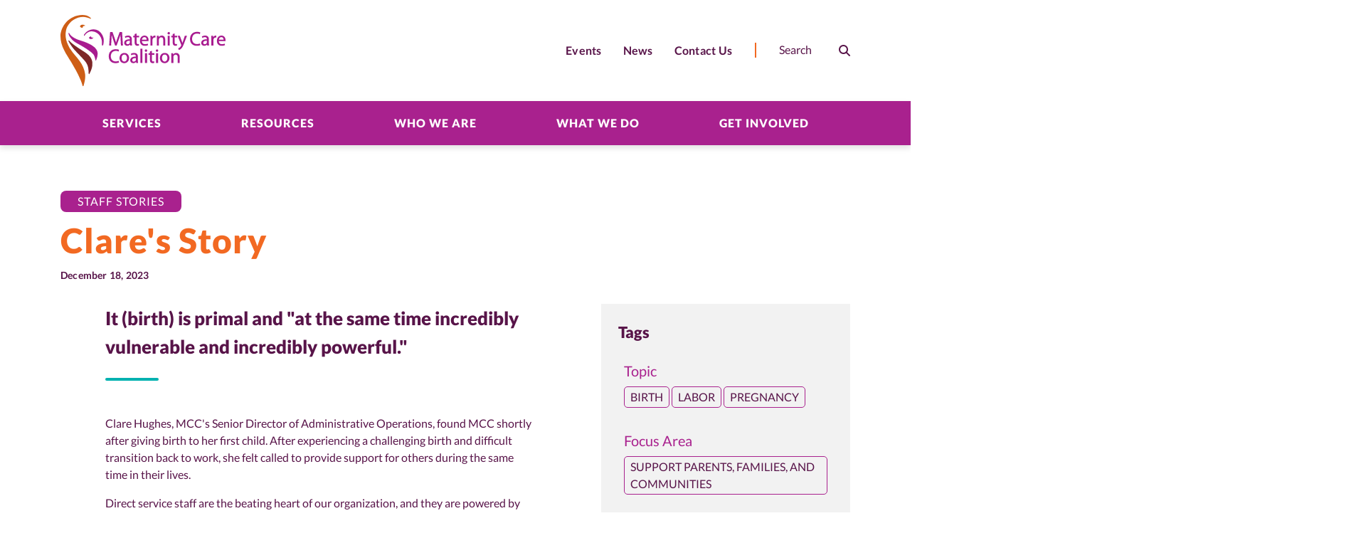

--- FILE ---
content_type: text/html; charset=UTF-8
request_url: https://maternitycarecoalition.org/news/clares-story
body_size: 8062
content:
<!DOCTYPE html>
<html lang="en" dir="ltr" prefix="og: https://ogp.me/ns#">
  <head>
    <meta charset="utf-8" />
<script async src="https://www.googletagmanager.com/gtag/js?id=G-G1JD84HNMT"></script>
<script>window.dataLayer = window.dataLayer || [];function gtag(){dataLayer.push(arguments)};gtag("js", new Date());gtag("set", "developer_id.dMDhkMT", true);gtag("config", "G-G1JD84HNMT", {"groups":"default","page_placeholder":"PLACEHOLDER_page_location","allow_ad_personalization_signals":false});</script>
<meta name="description" content="Clare Hughes, MCC&#039;s Senior Director of Administrative Operations, found MCC shortly after giving birth to her first child." />
<link rel="canonical" href="https://maternitycarecoalition.org/news/clares-story" />
<meta property="og:site_name" content="Maternity Care Coalition" />
<meta property="og:type" content="article" />
<meta property="og:url" content="https://maternitycarecoalition.org/news/clares-story" />
<meta property="og:title" content="Clare&#039;s Story | Maternity Care Coalition" />
<meta property="og:description" content="Clare Hughes, MCC&#039;s Senior Director of Administrative Operations, found MCC shortly after giving birth to her first child." />
<meta property="og:updated_time" content="2023-12-18T13:23:58-0500" />
<meta property="article:published_time" content="2023-12-18T12:30:16-0500" />
<meta property="article:modified_time" content="2023-12-18T13:23:58-0500" />
<meta name="twitter:card" content="summary" />
<meta name="twitter:description" content="Clare Hughes, MCC&#039;s Senior Director of Administrative Operations, found MCC shortly after giving birth to her first child." />
<meta name="twitter:title" content="Clare&#039;s Story" />
<meta name="Generator" content="Drupal 10 (https://www.drupal.org)" />
<meta name="MobileOptimized" content="width" />
<meta name="HandheldFriendly" content="true" />
<meta name="viewport" content="width=device-width, initial-scale=1.0" />
<link rel="preconnect" href="https://fonts.gstatic.com" crossorigin="anonymous" />
<link rel="icon" href="/themes/custom/mcc_ci/favicon.png" type="image/png" />

    <title>Clare&#039;s Story | Maternity Care Coalition</title>
    <link rel="stylesheet" media="all" href="/sites/default/files/css/css_wY-kyay6pVz7X04ZLlyLC-M5I-S2p8mlIaJ0G52UsP8.css?delta=0&amp;language=en&amp;theme=mcc_ci&amp;include=eJyFj0EOAiEMRS-EcCRSSjWNlBrKiHN7wYzR3SRN837zFv0J8B67znmE9OPIqNVdtXYYZCoU_tgPSiuaTw1qtnOv0W0r0M5F08LZCWJEDgKdGkO5rGfse7W-F3INMr8ONsVpRaHMMEsYo7PdOskK5J5Mw8Jne9G8FXoDm31gMg" />
<link rel="stylesheet" media="all" href="https://cdnjs.cloudflare.com/ajax/libs/font-awesome/6.4.0/css/fontawesome.css" />
<link rel="stylesheet" media="all" href="https://cdnjs.cloudflare.com/ajax/libs/font-awesome/6.4.0/css/brands.css" />
<link rel="stylesheet" media="all" href="https://cdnjs.cloudflare.com/ajax/libs/font-awesome/6.4.0/css/regular.css" />
<link rel="stylesheet" media="all" href="https://cdnjs.cloudflare.com/ajax/libs/font-awesome/6.4.0/css/solid.css" />
<link rel="stylesheet" media="all" href="/sites/default/files/css/css_emiPgRndan7vY6aXUPunZt9ochFtCRirw8jDC9Gxvsg.css?delta=5&amp;language=en&amp;theme=mcc_ci&amp;include=eJyFj0EOAiEMRS-EcCRSSjWNlBrKiHN7wYzR3SRN837zFv0J8B67znmE9OPIqNVdtXYYZCoU_tgPSiuaTw1qtnOv0W0r0M5F08LZCWJEDgKdGkO5rGfse7W-F3INMr8ONsVpRaHMMEsYo7PdOskK5J5Mw8Jne9G8FXoDm31gMg" />
<link rel="stylesheet" media="all" href="https://fonts.googleapis.com/icon?family=Material+Icons" />
<link rel="stylesheet" media="all" href="/sites/default/files/css/css_CZp8x91pNLboyLX1PREFn7WwfTgzXkNZb7nIVq84_6c.css?delta=7&amp;language=en&amp;theme=mcc_ci&amp;include=eJyFj0EOAiEMRS-EcCRSSjWNlBrKiHN7wYzR3SRN837zFv0J8B67znmE9OPIqNVdtXYYZCoU_tgPSiuaTw1qtnOv0W0r0M5F08LZCWJEDgKdGkO5rGfse7W-F3INMr8ONsVpRaHMMEsYo7PdOskK5J5Mw8Jne9G8FXoDm31gMg" />

    
  </head>
  <body class="path-news path-news-clares-story path-node page-node-type-news-post page-node-id-142">
        <div role="navigation" aria-labelledby="skip-to-main">
      <a id="skip-to-main" href="#main-content" class="visually-hidden focusable skip-link">
        Skip to main content
      </a>
    </div>
    
      <div class="dialog-off-canvas-main-canvas" data-off-canvas-main-canvas>
    <div class="page">

        <div id="offcanvas-top">
  <div class="offcanvas__container">
    

<div data-drupal-selector="search-block-form" id="block-searchform-md" role="search" class="block block-- block--searchform-md search-block-form">


    

      <form action="/search/node" method="get" id="search-block-form" accept-charset="UTF-8" class="form-inline">
  <div class="js-form-item form-item js-form-type-search form-item-keys js-form-item-keys form-no-label form-group">
      <label for="edit-keys" class="visually-hidden">Search</label>
          
<input title="Enter the terms you wish to search for." placeholder="Search" data-drupal-selector="edit-keys" type="search" id="edit-keys" name="keys" value="" size="20" maxlength="128" class="form-search form-control" />

        </div>
<div data-drupal-selector="edit-actions" class="form-actions js-form-wrapper form-wrapper" id="edit-actions">
<button data-twig-suggestion="search_submit" class="search__submit button js-form-submit form-submit" data-drupal-selector="edit-submit" type="submit" id="edit-submit" value="Search">
  <span class="fas fa-search" aria-hidden="true"></span>
  <span class="sr-only">Search</span>
</button>
</div>

</form>

  
</div>


<div data-drupal-selector="search-block-form-2" id="block-searchform-sm" role="search" class="block block-- block--searchform-sm search-block-form">


    

      <form action="/search/node" method="get" id="search-block-form--2" accept-charset="UTF-8" class="form-inline">
  <div class="js-form-item form-item js-form-type-search form-item-keys js-form-item-keys form-no-label form-group">
      <label for="edit-keys--2" class="visually-hidden">Search</label>
          
<input title="Enter the terms you wish to search for." placeholder="Search" data-drupal-selector="edit-keys" type="search" id="edit-keys--2" name="keys" value="" size="20" maxlength="128" class="form-search form-control" />

        </div>
<div data-drupal-selector="edit-actions" class="form-actions js-form-wrapper form-wrapper" id="edit-actions--2">
<button data-twig-suggestion="search_submit" class="search__submit button js-form-submit form-submit" data-drupal-selector="edit-submit" type="submit" id="edit-submit--2" value="Search">
  <span class="fas fa-search" aria-hidden="true"></span>
  <span class="sr-only">Search</span>
</button>
</div>

</form>

  
</div>

  </div>
</div>

  
        <div id="offcanvas-side">
  <div class="offcanvas__container">
    

<div id="block-mainnavigation-md" class="block block-- block--mainnavigation-md">


    

      
  


  <ul class="nav navbar-nav mx-auto justify-content-between">
                                          <li class="nav-item dropdown">
                      <a href="/services" class="nav-link dropdown-toggle" data-toggle="dropdown" data-drupal-link-system-path="node/19">Services</a>
            <div class="dropdown-menu">
              <a href="/services/home-visiting" class="dropdown-item" data-drupal-link-system-path="node/20">Home Visiting</a>
                  <a href="/services/child-care" class="dropdown-item" data-drupal-link-system-path="node/21">Child Care</a>
                  <a href="/services/community-parenting-education" class="dropdown-item" data-drupal-link-system-path="node/22">Community and Parenting Education</a>
                  <a href="/services/community-doula-and-lactation" class="dropdown-item" data-drupal-link-system-path="node/23">Community Doula and Lactation</a>
                  <a href="/services/behavioral-health" class="dropdown-item" data-drupal-link-system-path="node/24">Behavioral Health</a>
                  <a href="/services/community-reproductive-health" class="dropdown-item" data-drupal-link-system-path="node/179">Community Reproductive Health</a>
      </div>
                  </li>
                                      <li class="nav-item">
                      <a href="/resources" class="nav-link" data-drupal-link-system-path="node/25">Resources</a>
                              </li>
                                      <li class="nav-item dropdown">
                      <a href="/who-we-are" class="nav-link dropdown-toggle" data-toggle="dropdown" data-drupal-link-system-path="node/5">Who We Are</a>
            <div class="dropdown-menu">
              <a href="/who-we-are/our-mission" class="dropdown-item" data-drupal-link-system-path="node/26">Our Mission</a>
                  <a href="/who-we-are/where-we-are" class="dropdown-item" data-drupal-link-system-path="node/27">Where We Are</a>
                  <a href="/who-we-are/meet-team" class="dropdown-item" data-drupal-link-system-path="node/28">Meet The Team</a>
                  <a href="/who-we-are/partners-and-sponsors" class="dropdown-item" data-drupal-link-system-path="node/29">Partners and Sponsors</a>
      </div>
                  </li>
                                      <li class="nav-item dropdown">
                      <a href="/what-we-do" class="nav-link dropdown-toggle" data-toggle="dropdown" data-drupal-link-system-path="node/30">What We Do</a>
            <div class="dropdown-menu">
              <a href="/what-we-do/support-parents-families-and-communities" class="dropdown-item" data-drupal-link-system-path="node/31">Support Parents, Families, and Communities</a>
                  <a href="/what-we-do/participate-research-find-solutions" class="dropdown-item" data-drupal-link-system-path="node/32">Participate in Research to Find Solutions</a>
                  <a href="/what-we-do/advocate-better-policies-and-programs" class="dropdown-item" data-drupal-link-system-path="node/33">Advocate for Better Policies and Programs</a>
      </div>
                  </li>
                                      <li class="nav-item dropdown">
                      <a href="/get-involved" class="nav-link dropdown-toggle" data-toggle="dropdown" data-drupal-link-system-path="node/34">Get Involved</a>
            <div class="dropdown-menu">
              <a href="/get-involved/donate" class="dropdown-item" data-drupal-link-system-path="node/83">Donate</a>
                  <a href="/get-involved/volunteer-mcc" class="dropdown-item" data-drupal-link-system-path="node/35">Volunteer</a>
                  <a href="/get-involved/use-your-voice-advocate" class="dropdown-item" data-drupal-link-system-path="node/36">Use Your Voice - Advocate!</a>
                  <a href="/get-involved/partner-us" class="dropdown-item" data-drupal-link-system-path="node/37">Partner With Us</a>
                  <a href="/get-involved/careers" class="dropdown-item" data-drupal-link-system-path="node/82">Careers</a>
      </div>
                  </li>
            </ul>

  
</div>


<div id="block-secondarynavigation-md" class="block block-- block--secondarynavigation-md">


    

      
  


  <ul class="nav">
                                          <li class="nav-item">
                      <a href="/events" class="nav-link" data-drupal-link-system-path="node/11">Events</a>
                              </li>
                                      <li class="nav-item active">
                      <a href="/news" class="nav-link" data-drupal-link-system-path="node/13">News</a>
                              </li>
                                      <li class="nav-item">
                      <a href="/contact" class="nav-link" data-drupal-link-system-path="contact">Contact Us</a>
                              </li>
            </ul>

  
</div>

  </div>
</div>

  
      


<nav class="navbar navbar-expand-lg justify-content-between navbar-top navbar-light" aria-label="Secondary navigation">
      <div class="container ">
  
                        

  <a href="/" class="navbar-brand d-flex align-items-center " aria-label="">
            <img src="/themes/custom/mcc_ci/logo.svg" width="auto" height="107" alt="Maternity Care Coalition logo" class="mr-2" />

        
  </a>



              
        <button class="search-toggler" type="button" data-toggle="collapse" data-target="#offcanvas-top" aria-controls="offcanvas-top" aria-expanded="false" aria-label="Toggle search">
      <span class="search-toggler-icon"></span>
      <span class="search-toggler-text">
        <span class="collapsed">Search</span>
      </span>
    </button>

    <button class="navbar-toggler navbar-toggler-md" type="button" data-toggle="collapse" data-target="#offcanvas-side" aria-controls="offcanvas-side" aria-expanded="false" aria-label="Toggle offcanvas navigation">
      <span class="navbar-toggler-icon"></span>
      <span class="navbar-toggler-text">
        <span class="collapsed">Menu</span>
        <span class="open">Close</span>
      </span>
    </button>

    <button class="navbar-toggler" type="button" data-toggle="collapse" data-target=".navbar-collapse" aria-controls="navbar-collapse" aria-expanded="false" aria-label="Toggle navigation">
      <span class="navbar-toggler-icon"></span>
      <span class="navbar-toggler-text">
        <span class="collapsed">Menu</span>
        <span class="open">Close</span>
      </span>
    </button>
    
    <div class="collapse navbar-collapse fade">
                

<div id="block-secondarynavigation" class="block block-- block--secondarynavigation">


    

      
  


  <ul class="nav">
                                          <li class="nav-item">
                      <a href="/events" class="nav-link" data-drupal-link-system-path="node/11">Events</a>
                              </li>
                                      <li class="nav-item active">
                      <a href="/news" class="nav-link" data-drupal-link-system-path="node/13">News</a>
                              </li>
                                      <li class="nav-item">
                      <a href="/contact" class="nav-link" data-drupal-link-system-path="contact">Contact Us</a>
                              </li>
            </ul>

  
</div>


<div data-drupal-selector="search-block-form" id="block-searchform" role="search" class="block block-- block--searchform search-block-form">


    

      <form action="/search/node" method="get" id="search-block-form" accept-charset="UTF-8" class="form-inline">
  <div class="js-form-item form-item js-form-type-search form-item-keys js-form-item-keys form-no-label form-group">
      <label for="edit-keys" class="visually-hidden">Search</label>
          
<input title="Enter the terms you wish to search for." placeholder="Search" data-drupal-selector="edit-keys" type="search" id="edit-keys" name="keys" value="" size="20" maxlength="128" class="form-search form-control" />

        </div>
<div data-drupal-selector="edit-actions" class="form-actions js-form-wrapper form-wrapper" id="edit-actions">
<button data-twig-suggestion="search_submit" class="search__submit button js-form-submit form-submit" data-drupal-selector="edit-submit" type="submit" id="edit-submit" value="Search">
  <span class="fas fa-search" aria-hidden="true"></span>
  <span class="sr-only">Search</span>
</button>
</div>

</form>

  
</div>


      
              
      
              
          </div>

      </div>
  </nav>
  
  


<nav class="navbar navbar-expand-lg justify-content-between navbar-middle navbar-light" aria-label="Primary navigation">
      <div class="container ">
  
          
    
    
    <div class="collapse navbar-collapse fade">
              
      
                      

<div id="block-mainnavigation" class="block block-- block--mainnavigation">


    

      
  


  <ul class="nav navbar-nav mx-auto justify-content-between">
                                          <li class="nav-item dropdown">
                      <a href="/services" class="nav-link dropdown-toggle" data-toggle="dropdown" data-drupal-link-system-path="node/19">Services</a>
            <div class="dropdown-menu">
              <a href="/services/home-visiting" class="dropdown-item" data-drupal-link-system-path="node/20">Home Visiting</a>
                  <a href="/services/child-care" class="dropdown-item" data-drupal-link-system-path="node/21">Child Care</a>
                  <a href="/services/community-parenting-education" class="dropdown-item" data-drupal-link-system-path="node/22">Community and Parenting Education</a>
                  <a href="/services/community-doula-and-lactation" class="dropdown-item" data-drupal-link-system-path="node/23">Community Doula and Lactation</a>
                  <a href="/services/behavioral-health" class="dropdown-item" data-drupal-link-system-path="node/24">Behavioral Health</a>
                  <a href="/services/community-reproductive-health" class="dropdown-item" data-drupal-link-system-path="node/179">Community Reproductive Health</a>
      </div>
                  </li>
                                      <li class="nav-item">
                      <a href="/resources" class="nav-link" data-drupal-link-system-path="node/25">Resources</a>
                              </li>
                                      <li class="nav-item dropdown">
                      <a href="/who-we-are" class="nav-link dropdown-toggle" data-toggle="dropdown" data-drupal-link-system-path="node/5">Who We Are</a>
            <div class="dropdown-menu">
              <a href="/who-we-are/our-mission" class="dropdown-item" data-drupal-link-system-path="node/26">Our Mission</a>
                  <a href="/who-we-are/where-we-are" class="dropdown-item" data-drupal-link-system-path="node/27">Where We Are</a>
                  <a href="/who-we-are/meet-team" class="dropdown-item" data-drupal-link-system-path="node/28">Meet The Team</a>
                  <a href="/who-we-are/partners-and-sponsors" class="dropdown-item" data-drupal-link-system-path="node/29">Partners and Sponsors</a>
      </div>
                  </li>
                                      <li class="nav-item dropdown">
                      <a href="/what-we-do" class="nav-link dropdown-toggle" data-toggle="dropdown" data-drupal-link-system-path="node/30">What We Do</a>
            <div class="dropdown-menu">
              <a href="/what-we-do/support-parents-families-and-communities" class="dropdown-item" data-drupal-link-system-path="node/31">Support Parents, Families, and Communities</a>
                  <a href="/what-we-do/participate-research-find-solutions" class="dropdown-item" data-drupal-link-system-path="node/32">Participate in Research to Find Solutions</a>
                  <a href="/what-we-do/advocate-better-policies-and-programs" class="dropdown-item" data-drupal-link-system-path="node/33">Advocate for Better Policies and Programs</a>
      </div>
                  </li>
                                      <li class="nav-item dropdown">
                      <a href="/get-involved" class="nav-link dropdown-toggle" data-toggle="dropdown" data-drupal-link-system-path="node/34">Get Involved</a>
            <div class="dropdown-menu">
              <a href="/get-involved/donate" class="dropdown-item" data-drupal-link-system-path="node/83">Donate</a>
                  <a href="/get-involved/volunteer-mcc" class="dropdown-item" data-drupal-link-system-path="node/35">Volunteer</a>
                  <a href="/get-involved/use-your-voice-advocate" class="dropdown-item" data-drupal-link-system-path="node/36">Use Your Voice - Advocate!</a>
                  <a href="/get-involved/partner-us" class="dropdown-item" data-drupal-link-system-path="node/37">Partner With Us</a>
                  <a href="/get-involved/careers" class="dropdown-item" data-drupal-link-system-path="node/82">Careers</a>
      </div>
                  </li>
            </ul>

  
</div>


<div id="block-mainnavigation-sm" class="block block-- block--mainnavigation-sm">


    

      
  


  <ul class="nav navbar-nav mx-auto justify-content-between">
                                          <li class="nav-item dropdown">
                      <a href="/services" class="nav-link dropdown-toggle" data-toggle="dropdown" data-drupal-link-system-path="node/19">Services</a>
            <div class="dropdown-menu">
              <a href="/services/home-visiting" class="dropdown-item" data-drupal-link-system-path="node/20">Home Visiting</a>
                  <a href="/services/child-care" class="dropdown-item" data-drupal-link-system-path="node/21">Child Care</a>
                  <a href="/services/community-parenting-education" class="dropdown-item" data-drupal-link-system-path="node/22">Community and Parenting Education</a>
                  <a href="/services/community-doula-and-lactation" class="dropdown-item" data-drupal-link-system-path="node/23">Community Doula and Lactation</a>
                  <a href="/services/behavioral-health" class="dropdown-item" data-drupal-link-system-path="node/24">Behavioral Health</a>
                  <a href="/services/community-reproductive-health" class="dropdown-item" data-drupal-link-system-path="node/179">Community Reproductive Health</a>
      </div>
                  </li>
                                      <li class="nav-item">
                      <a href="/resources" class="nav-link" data-drupal-link-system-path="node/25">Resources</a>
                              </li>
                                      <li class="nav-item dropdown">
                      <a href="/who-we-are" class="nav-link dropdown-toggle" data-toggle="dropdown" data-drupal-link-system-path="node/5">Who We Are</a>
            <div class="dropdown-menu">
              <a href="/who-we-are/our-mission" class="dropdown-item" data-drupal-link-system-path="node/26">Our Mission</a>
                  <a href="/who-we-are/where-we-are" class="dropdown-item" data-drupal-link-system-path="node/27">Where We Are</a>
                  <a href="/who-we-are/meet-team" class="dropdown-item" data-drupal-link-system-path="node/28">Meet The Team</a>
                  <a href="/who-we-are/partners-and-sponsors" class="dropdown-item" data-drupal-link-system-path="node/29">Partners and Sponsors</a>
      </div>
                  </li>
                                      <li class="nav-item dropdown">
                      <a href="/what-we-do" class="nav-link dropdown-toggle" data-toggle="dropdown" data-drupal-link-system-path="node/30">What We Do</a>
            <div class="dropdown-menu">
              <a href="/what-we-do/support-parents-families-and-communities" class="dropdown-item" data-drupal-link-system-path="node/31">Support Parents, Families, and Communities</a>
                  <a href="/what-we-do/participate-research-find-solutions" class="dropdown-item" data-drupal-link-system-path="node/32">Participate in Research to Find Solutions</a>
                  <a href="/what-we-do/advocate-better-policies-and-programs" class="dropdown-item" data-drupal-link-system-path="node/33">Advocate for Better Policies and Programs</a>
      </div>
                  </li>
                                      <li class="nav-item dropdown">
                      <a href="/get-involved" class="nav-link dropdown-toggle" data-toggle="dropdown" data-drupal-link-system-path="node/34">Get Involved</a>
            <div class="dropdown-menu">
              <a href="/get-involved/donate" class="dropdown-item" data-drupal-link-system-path="node/83">Donate</a>
                  <a href="/get-involved/volunteer-mcc" class="dropdown-item" data-drupal-link-system-path="node/35">Volunteer</a>
                  <a href="/get-involved/use-your-voice-advocate" class="dropdown-item" data-drupal-link-system-path="node/36">Use Your Voice - Advocate!</a>
                  <a href="/get-involved/partner-us" class="dropdown-item" data-drupal-link-system-path="node/37">Partner With Us</a>
                  <a href="/get-involved/careers" class="dropdown-item" data-drupal-link-system-path="node/82">Careers</a>
      </div>
                  </li>
            </ul>

  
</div>


<div id="block-secondarynavigation-sm" class="block block-- block--secondarynavigation-sm">


    

      
  


  <ul class="nav">
                                          <li class="nav-item">
                      <a href="/events" class="nav-link" data-drupal-link-system-path="node/11">Events</a>
                              </li>
                                      <li class="nav-item active">
                      <a href="/news" class="nav-link" data-drupal-link-system-path="node/13">News</a>
                              </li>
                                      <li class="nav-item">
                      <a href="/contact" class="nav-link" data-drupal-link-system-path="contact">Contact Us</a>
                              </li>
            </ul>

  
</div>


          
              
          </div>

      </div>
  </nav>

  
  <main>
    <a id="main-content" tabindex="-1"></a>          <header class="page__header">
        <div class="container">
            <div data-drupal-messages-fallback class="hidden"></div>


        </div>
      </header>
    
          <div class="page__content">
        <div class="container">
            

<div id="block-mainpagecontent" class="block block-- block--mainpagecontent">


    

      

<div class="layout layout--standard layout--no-media standard node node--type-news-post node--view-mode-full">

            <div class="row layout__section layout__section--top">
                                          <div class="col-12 layout__region layout__region--title-region">
            

  <div class="layout__face">

      
                      
    <div class="layout__eyebrow eyebrow">

            <div class="field field--field-type metadata bundle--type-news-post view-mode--full">
        Staff Stories
      </div>
      </div>
  
      
                              
    <h1 class="layout__heading heading page-title">
    

            <div class="field field--node-title bundle--type-news-post view-mode---custom">
          Clare&#039;s Story

      </div>
      
      </h1>
  
      
                            
    <div class="layout__mustache mustache">

            <div class="field field--node-post-date bundle--type-news-post view-mode---custom">
        December 18, 2023
      </div>
      </div>
  
  </div>
          </div>
                              </div>
      
            <div class="row justify-content-center layout__section layout__section--middle">
                                  <div class="col-md-4 order-last layout__region layout__region--sidebar-first">
            <div class="layout__region--inner layout__region--sidebar-first--inner">
              
<div  class="sidebar sidebar--container">
  <h3>Tags</h3>
    

  <div class="field field--field-topics bundle--type-news-post view-mode--full">
    <div class="field__label">
      Topic    </div>
          <div class="field__items">
              <div class="field__item"><a href="/taxonomy/term/35" hreflang="en">Birth</a></div>
          <div class="field__item"><a href="/taxonomy/term/33" hreflang="en">Labor</a></div>
          <div class="field__item"><a href="/taxonomy/term/26" hreflang="en">Pregnancy</a></div>
              </div>
      </div>


  <div class="field field--field-focus-area bundle--type-news-post view-mode--full">
    <div class="field__label">
      Focus Area    </div>
              <div class="field__item"><a href="/taxonomy/term/20" hreflang="en">Support Parents, Families, and Communities</a></div>
          </div>


  <div class="field field--field-service-type bundle--type-news-post view-mode--full">
    <div class="field__label">
      Service    </div>
              <div class="field__item"><a href="/taxonomy/term/24" hreflang="en">Doula and Breast/Chestfeeding</a></div>
          </div>

  </div>

            <div class="field field--field-social-media-share bundle--type-news-post view-mode--full">
        

<div class="block block--">


    

      
<div class="social-media-sharing">
  <button class="btn btn-secondary btn-lg" id="share-toggle">Share to</button>
  <ul class="hidden">
                    <li>
        <a    target="_blank"  rel="noopener noreferrer"  class="facebook-share share"   href="https://www.facebook.com/share.php?u=https://maternitycarecoalition.org/news/clares-story&amp;title=Clare&amp;#039;s Story"
          title="Facebook">
                      <span>Facebook</span>
                  </a>

      </li>
                <li>
        <a    target="_blank"  rel="noopener noreferrer"  class="twitter share"   href="https://twitter.com/intent/tweet?url=https://maternitycarecoalition.org/news/clares-story&amp;url=https://maternitycarecoalition.org/news/clares-story&amp;hashtags=Hashtag"
          title="Twitter">
                      <span>Twitter</span>
                  </a>

      </li>
                <li>
        <a class="email share" href="/cdn-cgi/l/email-protection#[base64]" title="Email">
                      <span>Email</span>
                  </a>

      </li>
      </ul>
</div>

  
</div>

      </div>
      
            </div>
          </div>
                          <div class="col-12 col-md-8 order-first layout__region layout__region--main">
                                      <div class="row justify-content-center">
                                                        <div class="col-lg-10 layout__region layout__region--body-region">
                  

            <div class="field field--field-call-out bundle--type-news-post view-mode--full">
         It (birth) is primal and &quot;at the same time incredibly vulnerable and incredibly powerful.&quot; 
      </div>
      

            <div class="field field--body bundle--type-news-post view-mode--full">
        <p>Clare Hughes, MCC's Senior Director of Administrative Operations, found MCC shortly after giving birth to her first child. After experiencing a challenging birth and difficult transition back to work, she felt called to provide support for others during the same time in their lives.&nbsp;</p><p>Direct service staff are the beating heart of our organization, and they are powered by administrative staff who are equally passionate in their support of MCC's mission. Clare and her team make sure the direct service staff have everything they need to carry out their work.&nbsp;</p><p>For Clare, birthing with dignity begins with recognizing the duality of birth. It is primal and "at the same time incredibly vulnerable and incredibly powerful."&nbsp;</p><h4>To honor this duality, birthing people must be trusted, listened to, and have their experiences validated by everyone on their birth team.&nbsp;</h4><p>Clare's own birth stories highlight this poignantly. During her first labor and delivery, she felt dismissed and talked down to by providers who put more faith in the machines attached to her than her voice.&nbsp;</p><p>Thankfully, she was able to flip the script with her second birth. Ultimately, Clare needed to have a scheduled c-section, but she felt heard and cared for during the whole procedure<strong>. This gave her the sense of autonomy and ownership that was lacking during her first birth.&nbsp;</strong></p><p>As as white women, Clare is cognizant of her privilege, especially in birthing spaces where women of color, and especially Black women, often face dangerous mistreatment and worse health outcomes. Part of her "why" for working at MCC is knowing that if she struggled during her labor, there are others who are forced to overcome even more obstacles to birth with dignity. It is important to her to dedicate her talents and time to help overcome those inequities. As she tells her children,<strong> "Mommy helps the people who help parents take care of babies."</strong></p>
      </div>
      
                </div>
                                        </div>
                      </div>
                              </div>
      
            <div class="full-bleed layout__section layout__section--bottom">
                  <div class="container">
                                  <div class="col-12 layout__region layout__region--bottom-first">
            <div class="views-element-container">
<div class="view-eva view-news view-id-news view-display-id-news_by_type js-view-dom-id-308195b8c312e741ff07174fe51244bcdcc486f30ea5365b4ce03326a9137ee2">
    
  
                              
    <h2 class="heading">
    Related News
      </h2>
  
  
        
      <div class="row">
                    
                    
                        <div  class="col-12 view-rows">
            

                        
    <div class="card-container card-container--grid card-deck columns-3">
          
  
  

<div class="card card--card-img-top card--display-view_card with-image-top card-img-top node node--type-news-post node--view-mode-view-card">

          
  
      <a href="/news/critical-work-critical-time-spotlight-mccs-policy-advocacy-team" class="card-inner">
      
                          <div class="card-img-top">
        

            <div class="field field--field-media bundle--type-news-post view-mode--view-card">
        <div class="media media--type-image media--view-mode-featured">
  
      

            <div class="field field--field-media-image bundle--type-image view-mode--featured">
            <picture>
                  <source srcset="/sites/default/files/styles/tile_xl/public/2025-07/advocacy%20day%20group%20photo%20%281%29%20%281%29.jpg?h=71976bb4&amp;itok=a8KTQyg6 1x" media="(min-width: 1200px)" type="image/jpeg" width="720" height="480"/>
              <source srcset="/sites/default/files/styles/tile_lg/public/2025-07/advocacy%20day%20group%20photo%20%281%29%20%281%29.jpg?h=71976bb4&amp;itok=X0HsQ-Xh 1x" media="(min-width: 992px) and (max-width: 1199px)" type="image/jpeg" width="720" height="480"/>
              <source srcset="/sites/default/files/styles/tile_md/public/2025-07/advocacy%20day%20group%20photo%20%281%29%20%281%29.jpg?h=71976bb4&amp;itok=jJMtacZ0 1x" media="(min-width: 768px) and (max-width: 991px)" type="image/jpeg" width="640" height="480"/>
              <source srcset="/sites/default/files/styles/tile_sm/public/2025-07/advocacy%20day%20group%20photo%20%281%29%20%281%29.jpg?h=71976bb4&amp;itok=QdwnC3ky 1x" media="(min-width: 576px) and (max-width: 767px)" type="image/jpeg" width="720" height="360"/>
              <source srcset="/sites/default/files/styles/tile_xs/public/2025-07/advocacy%20day%20group%20photo%20%281%29%20%281%29.jpg?h=71976bb4&amp;itok=eJtShRD9 1x" media="(max-width: 575px)" type="image/jpeg" width="720" height="550"/>
                  
<img loading="eager" width="720" height="550" src="/sites/default/files/styles/tile_xs/public/2025-07/advocacy%20day%20group%20photo%20%281%29%20%281%29.jpg?h=71976bb4&amp;itok=eJtShRD9" alt="Mother&#039;s day paid leave press conference photo" class="img-fluid" />

  </picture>


      </div>
      
  </div>

      </div>
      
      </div>
      
                    <div class="card-body">
    
                                        <div class="card-title">
            

  <div class="card__face">

      
                      
    <div class="card__eyebrow eyebrow">

            <div class="field field--field-type metadata bundle--type-news-post view-mode--view-card">
        Staff Stories
      </div>
      </div>
  
      
                              
    <div class="card__heading h3 heading">
    

            <div class="field field--node-title bundle--type-news-post view-mode---custom">
          Critical Work at a Critical Time: Spotlight on MCC’s Policy &amp; Advocacy Team 

      </div>
      
      </div>
  
      
                            
    <div class="card__mustache mustache">

            <div class="field field--node-post-date bundle--type-news-post view-mode---custom">
        July 31, 2025
      </div>
      </div>
  
  </div>
          </div>
              
                </div>
      
      </a>
  
  
          
</div>


      
          
  
  

<div class="card card--card-img-top card--display-view_card no-media card-img-top node node--type-news-post node--view-mode-view-card">

          
  
      <a href="/news/mayras-story" class="card-inner">
      
          
                    <div class="card-body">
    
                                        <div class="card-title">
            

  <div class="card__face">

      
                      
    <div class="card__eyebrow eyebrow">

            <div class="field field--field-type metadata bundle--type-news-post view-mode--view-card">
        Staff Stories
      </div>
      </div>
  
      
                              
    <div class="card__heading h3 heading">
    

            <div class="field field--node-title bundle--type-news-post view-mode---custom">
          Mayra&#039;s Story

      </div>
      
      </div>
  
      
                            
    <div class="card__mustache mustache">

            <div class="field field--node-post-date bundle--type-news-post view-mode---custom">
        November 7, 2024
      </div>
      </div>
  
  </div>
          </div>
              
                </div>
      
      </a>
  
  
          
</div>


      
          
  
  

<div class="card card--card-img-top card--display-view_card no-media card-img-top node node--type-news-post node--view-mode-view-card">

          
  
      <a href="/news/mahalias-story" class="card-inner">
      
          
                    <div class="card-body">
    
                                        <div class="card-title">
            

  <div class="card__face">

      
                      
    <div class="card__eyebrow eyebrow">

            <div class="field field--field-type metadata bundle--type-news-post view-mode--view-card">
        Staff Stories
      </div>
      </div>
  
      
                              
    <div class="card__heading h3 heading">
    

            <div class="field field--node-title bundle--type-news-post view-mode---custom">
          Mahalia&#039;s Story

      </div>
      
      </div>
  
      
                            
    <div class="card__mustache mustache">

            <div class="field field--node-post-date bundle--type-news-post view-mode---custom">
        November 22, 2023
      </div>
      </div>
  
  </div>
          </div>
              
                </div>
      
      </a>
  
  
          
</div>


      
      </div>

                      </div>
                  </div>
  
        
        
        
        </div>
</div>

          </div>
                                  </div>
              </div>
      
</div>


  
</div>


        </div>
      </div>
      </main>

          <footer class="page__footer">
      <div class="container">
                  <div class="footer-top d-md-flex justify-content-md-between">
              

<div id="block-hotlinesupport" class="block block--basic block--hotlinesupport">


    

      

            <div class="field field--body bundle--type-basic view-mode--full">
        <p>Call Us for Services Today: (215) 972- 0700&nbsp;</p>
      </div>
      
  
</div>


          </div>
                          <div class="footer-middle d-md-flex justify-content-md-between">
                          <div class="footer-first">
                  

<div id="block-footerlogo" class="block block--basic block--footerlogo">


    

      

            <div class="field field--body bundle--type-basic view-mode--full">
        <div class="footer-logo-container"><p><a class="foot-logo d-flex align-items-center " href="/" aria-label=""><img src="/themes/custom/mcc_ci/logo.svg" alt="Site logo" width="300"></a></p></div>
      </div>
      
  
</div>


<div id="block-footernavigation" class="block block-- block--footernavigation">


    

      
  


  <ul class="nav">
                                          <li class="nav-item">
                      <a href="/who-we-are" class="nav-link" data-drupal-link-system-path="node/5">Who We Are</a>
                              </li>
                                      <li class="nav-item">
                      <a href="/get-involved" class="nav-link" data-drupal-link-system-path="node/34">Get Involved</a>
                              </li>
                                      <li class="nav-item">
                      <a href="/events" class="nav-link" data-drupal-link-system-path="node/11">Events</a>
                              </li>
                                      <li class="nav-item active">
                      <a href="/news" class="nav-link" data-drupal-link-system-path="node/13">News</a>
                              </li>
                                      <li class="nav-item">
                      <a href="/contact" class="nav-link" data-drupal-link-system-path="contact">Contact</a>
                              </li>
            </ul>

  
</div>


<div id="block-footersecondarynavigation" class="block block-- block--footersecondarynavigation">


    

      
  


  <ul class="nav">
                                          <li class="nav-item">
                      <a href="/accessibility" class="nav-link" data-drupal-link-system-path="node/1">Accessibility</a>
                              </li>
                                      <li class="nav-item">
                      <a href="/privacy" class="nav-link" data-drupal-link-system-path="node/3">Privacy Policy</a>
                              </li>
            </ul>

  
</div>


              </div>
                                      <div class="footer-second">
                  

<div id="block-newslettersignup" class="block block--basic block--newslettersignup">


    

      

            <div class="field field--body bundle--type-basic view-mode--full">
        <h2>Stay Updated</h2><p>Keep up &nbsp;with our services, initiatives, news, and events.</p><div><form class="validate" action="https://maternitycarecoalition.us14.list-manage.com/subscribe/post?u=d8f0a9afa4503e08833de2872&amp;id=8c2b58cad9&amp;f_id=009392e0f0" method="post" id="mc-embedded-subscribe-form" name="mc-embedded-subscribe-form" target="_blank"><p><label class="sr-only" for="mce-EMAIL">Email</label> <input class="form-control" type="text" placeholder="Insert Email" id="mce-EMAIL" name="EMAIL" required=""> <button class="btn btn-primary" type="submit" id="mc-embedded-subscribe">Join our List</button></p></form></div>
      </div>
      
  
</div>


<div id="block-socialmedia" class="block block--basic block--socialmedia">


    

      

            <div class="field field--body bundle--type-basic view-mode--full">
        <ul class="social-media--links"><li><a class="instagram" href="https://www.instagram.com/MaternityCareCoalition/" aria-label="Instagram"><span>Instagram</span></a></li><li><a class="facebook" href="https://www.facebook.com/MaternityCareCoalition#fb" aria-label="Facebook"><span>Facebook</span></a></li><li><a class="linkedin" href="https://www.linkedin.com/company/maternity-care-coalition/" aria-label="LinkedIn"><span>LinkedIn</span></a></li></ul>
      </div>
      
  
</div>


              </div>
                      </div>
                          <div class="footer-bottom d-md-flex justify-content-md-between">
              

<div id="block-copyrightandcredit" class="block block--basic block--copyrightandcredit">


    

      

            <div class="field field--body bundle--type-basic view-mode--full">
        <div class="footer-copyright">© 2025 Maternity Care Coalition. All rights reserved. Built with&nbsp;<span class="fas fa-heart">&nbsp;</span><span class="sr-only">love</span>&nbsp;by<span class="footer-ma-imprimatur">&nbsp;</span><a href="https://messageagency.com" rel="noopener" target="_blank"><span class="footer-ma-imprimatur">Message Agency</span></a></div>
      </div>
      
  
</div>


          </div>
              </div>
    </footer>
  </div>

  </div>

    
    <script data-cfasync="false" src="/cdn-cgi/scripts/5c5dd728/cloudflare-static/email-decode.min.js"></script><script type="application/json" data-drupal-selector="drupal-settings-json">{"path":{"baseUrl":"\/","pathPrefix":"","currentPath":"node\/142","currentPathIsAdmin":false,"isFront":false,"currentLanguage":"en"},"pluralDelimiter":"\u0003","suppressDeprecationErrors":true,"back_to_top":{"back_to_top_button_trigger":100,"back_to_top_speed":1200,"back_to_top_prevent_on_mobile":false,"back_to_top_prevent_in_admin":true,"back_to_top_button_type":"image","back_to_top_button_text":"Back to top"},"google_analytics":{"account":"G-G1JD84HNMT","trackOutbound":true,"trackMailto":true,"trackDownload":true,"trackDownloadExtensions":"7z|aac|arc|arj|asf|asx|avi|bin|csv|doc(x|m)?|dot(x|m)?|exe|flv|gif|gz|gzip|hqx|jar|jpe?g|js|mp(2|3|4|e?g)|mov(ie)?|msi|msp|pdf|phps|png|ppt(x|m)?|pot(x|m)?|pps(x|m)?|ppam|sld(x|m)?|thmx|qtm?|ra(m|r)?|sea|sit|tar|tgz|torrent|txt|wav|wma|wmv|wpd|xls(x|m|b)?|xlt(x|m)|xlam|xml|z|zip"},"field_group":{"html_element":{"mode":"full","context":"view","settings":{"classes":"sidebar sidebar--container","show_empty_fields":false,"id":"","element":"div","show_label":true,"label_element":"h3","label_element_classes":"","attributes":"","effect":"none","speed":"fast"}}},"ajaxTrustedUrl":{"\/search\/node":true},"user":{"uid":0,"permissionsHash":"866e27b4ca3e948b0fd1eba34dfc1417108d2c28b902d8b6c9c457f8ca0b25f9"}}</script>
<script src="/sites/default/files/js/js_8VTatXxBUAdVaQpZXY0D6lpX6ElenG9bJzJ_U3U47jA.js?scope=footer&amp;delta=0&amp;language=en&amp;theme=mcc_ci&amp;include=eJxLSkzOji_JB6IC_SQEOz6rWCc9Pz89JzU-MS8xp7IkM7lYH11AJzc5OT45U7-4pDInFQAzKR0D"></script>

  <script defer src="https://static.cloudflareinsights.com/beacon.min.js/vcd15cbe7772f49c399c6a5babf22c1241717689176015" integrity="sha512-ZpsOmlRQV6y907TI0dKBHq9Md29nnaEIPlkf84rnaERnq6zvWvPUqr2ft8M1aS28oN72PdrCzSjY4U6VaAw1EQ==" data-cf-beacon='{"version":"2024.11.0","token":"21f42be9e47e4c49bd7284d59064c3db","r":1,"server_timing":{"name":{"cfCacheStatus":true,"cfEdge":true,"cfExtPri":true,"cfL4":true,"cfOrigin":true,"cfSpeedBrain":true},"location_startswith":null}}' crossorigin="anonymous"></script>
</body>
</html>


--- FILE ---
content_type: image/svg+xml
request_url: https://maternitycarecoalition.org/themes/custom/mcc_ci/logo.svg
body_size: 11544
content:
<?xml version="1.0" encoding="UTF-8"?><svg id="Layer_1" xmlns="http://www.w3.org/2000/svg" viewBox="0 0 418.656912607199047 180.000000000000909"><path d="m23.95422743438121,66.660844181005814c5.673400986590423,6.303056902082062,18.678601578585585,15.123849575213171,33.559068145858873,24.521448474939461,14.658292044646259,9.257312134849599,34.595902764128368,22.373559629478223,15.946379613074896,57.360820494594918-.417893931797153.798778955831949-2.076272371275081,1.782723526524933-2.010144677300559-2.057646841356473-.383528517445484-15.129176920716418-2.711074018216095-21.363301200701244-8.455909864943351-28.93846363470584-4.932819244496386-6.506464639420301-23.458017487838333-24.804282090667584-29.234595434846597-31.585831479632361-6.004019277120278-7.048885272321058-13.798672381663891-19.027825219692204-13.502439684826641-20.871409632706673.293589203425654-1.843422978304261,2.070985384450069-.193075915759437,2.070985384450069-.193075915759437l1.626656518533309,1.764158534626404Z" fill="#7d2728"/><path d="m81.187433788998533,36.489503649436301c20.12009248225786-2.150310366144367,28.81403783029964,18.255521556657186,28.581289334024405,27.198036002767367-.449656211418187,17.324366136844219-4.197544668568298,14.131994703622695-4.615438600364541,11.923406406384856-.333261783941452-1.801127083714164,1.465302523715764-10.799336505524479-3.147492583236271-19.347788819221023-4.829662463418572-9.452971006000553-13.85951308881431-15.179221681488343-23.83097203163652-14.885733374758274-7.170445610588104.211640907658875-13.354323336408925,5.014807898942308-17.081043666921687,10.667121476254579,0,0-2.129182598188891,1.594813521556716-1.706001679565816-1.129397246362714.119017741551943-.767137752245617.933677837191681-2.158382101752068,3.263866831373889-4.850790231373139,2.964990641125041-3.42532172288702,9.646127639116457-8.622550846583181,18.535792396326542-9.574854213691651" fill="#a81b8f"/><path d="m44.964087512116748,6.852512015158936c11.947218026430164-3.803401818795464,20.855387237525974-2.044409194959371,30.892973874322706,2.39908125760212,0,0,1.994283716829159.814599557625115,1.544647684749179-.515783905392709-.402032971327571-1.17702048645333-3.369667105862391-3.173967876032293-3.369667105862391-3.173967876032293-6.950914581373581-4.87726552417007-16.43570840501161-7.479915953824275-31.670584703522763-3.887993607974749C14.097548571913649,8.336419889453282,0,35.066295226919465,0,53.358623897951475c0,25.949661373535491,14.859298440640487,45.099046931492921,26.668994271638439,64.624091064682034,20.133330128653142,33.289290562475799,28.306204584479019,54.139390813179489,29.266317355788487,60.42113833325493.449636032082708,1.60272382245239,1.729793120270188,2.298345997205615,2.309041046888524.655909235560102,2.10008399131948-5.929981282253721,5.567620891439219-19.202336143553111,4.226623096095864-29.922246770689526-1.478519990774657-11.820249625307042-6.879499900574046-23.603530701522686-13.57651803837507-32.630798371523269-7.24186029138491-9.767768694739061-16.586448067500896-18.591305757979171-23.177645751471573-29.223880205828209-8.112053928015484-13.066041299145581-15.628998968943051-28.721495381545537-11.748855123847534-47.926575915203102,2.515334429705945-12.46550416986247,12.701037414921302-26.682090662663541,30.996130655399611-32.503749253045498" fill="#ce5e16"/><path d="m52.552709565249643,65.0763624810279c-5.935268269074186-1.827602376510185-24.534524686625446-7.143970317791172-30.639057251412851-19.440290909295072,0,0-1.079150692198709-1.105504908960938-1.45208505665687.272501794148411-.378221351282264,1.37800670310844.793491969007846,5.086162041721764,1.933463189017857,7.022248544812101,7.593626529209359,12.894113330680739,18.382368881747425,17.871952680534378,20.760181116021158,19.194425842655619,11.222497244807528,6.263182528175093,20.014312387103928,11.02405362486752,30.543830950569827,18.795036364739644,10.532182236216613,7.773404260555253,11.976316633301394,9.802154288431666,14.668886197632673,21.270637675913349,0,0,.579227747276491,4.681445218302542,1.819712254952719,2.187278915229399,1.481163484187164-2.986057871061348,3.65796932246667-9.416002456913702,3.843114757990406-13.822524360384705.216887535803835-5.295058559274366,3.419913660028215-21.643551861033302-41.478046158114921-35.479313867818746" fill="#a81b8f"/><path d="m56.690725183704672,24.481344019161043c2.324902007356286.16401766756735,5.94317856996804,1.602885257165326,5.755389641032707,2.854004276506203-.058177034399705.920339294097175-3.430487633676421-.968123968901637-5.53587879116094,2.224408899031005-.489308612593959.751155715741334-.497239092829659,1.676822355340846-.473427472783442,2.5099869048654,0,0-2.814230799294819.632178332869444-4.77677241584297-.608285995467668-2.216478418795305-1.407064951299617-2.2058842658098-3.245322018813567-2.2058842658098-3.245322018813567,1.441490903671365-2.520641595869165,4.141970768900137-3.949015929175403,7.236573304564445-3.734792066121372" fill="#ce5e16"/><path d="m79.095280277919301,60.556029105472589c1.906987896219107-.550008064373287,4.652447508128716-2.396175432783821,4.268939170019621-3.401267950773217-.211600548977913-.753900105847606-2.671401437696659,1.417558207591355-4.99101645823248-.85705688692633-.544862332920275-.534187462580121-.719433794798533-1.301325214825738-.841095029760254-1.999530344974119,0,0-2.45715739530624-.023892337401776-3.866906198696597,1.359441711208092-1.589627431428198,1.568499663472721-1.248414987911929,3.091959042249982-1.248414987911929,3.091959042249982,1.647804465827903,1.835674112117886,4.149921428474954,2.539206587767694,6.678493504581638,1.806454429215592" fill="#a81b8f"/><path d="m158.384161134407805,77.307947752949985h-5.014848257619633l-.806689256728532-15.025858704923849c-.206313562156538-3.872173006181583-.454923018904083-8.543124968194206-.526357879040006-12.402221762689805-.999805531165293,3.208353469725807-2.192646619411789,6.869047002960542-3.620940235360649,10.772861212727548l-5.98813813731249,16.459560383732423h-3.798155190648686l-5.541165777982314-16.171237987790846c-1.39386766357984-4.189553650314338-2.451870408483956-7.678157780372203-3.263846652035681-10.772861212728458-.124304728373318,3.69507912692734-.327994976457376,8.178282518683773-.584555092777919,12.460338259072159l-.907222723732957,14.679419812600827h-4.861384384361372l2.383099221097837-34.164751006592269h6.109799372271482l5.789815593406274,16.414520099036054c1.214029394218414,3.594505301243771,2.2217452262812,6.921836153841468,3.078721395851062,10.135516969068703.796115283081235-2.853842841793266,1.848790682483013-6.112402507004845,3.271797311609589-10.135516969068703l6.038384691473766-16.414520099036054h6.109819551611508l2.131866450278721,34.164751006592269Z" fill="#a81b8f"/><path d="m169.312806844382067,77.855857166066016c-5.051857165385627,0-7.704754149201108-3.65520475302128-7.704754149201108-7.262947700663062,0-5.961783920548442,5.120628352769927-9.259895090242026,14.436137701355619-9.297025074041812v-.126887683768473c0-3.406756730985762-1.679566745447119-5.136529671919561-4.991036637573416-5.136529671919561h-.097869794254621c-2.219081553529577,0-4.499023993549599.645415979267455-6.093918232461874,1.721862640036306l-.399389477915975.272501794148411-1.243128001088735-3.66327648862989.245986142673246-.153524411276521c2.145023379321174-1.338293763913498,5.186735867406242-2.139655675140602,8.133201875309169-2.139655675140602,7.850206824869929,0,9.495347617947118,5.514609767829825,9.495347617947118,10.138099924463859v8.979482995197941c0,2.242973890931353.121681414299928,4.213445987715204.346479251001256,5.69735386200955l.058197213737913.423120380604814h-4.673615634763337l-.301519683661354-2.618471031445551c-1.695427705919428,1.991620044078445-4.335087043336898,3.165896140424593-7.210118191103902,3.165896140424593m6.493348069056083-12.804194196000935c-6.033138063329716,0-9.093334825957754,1.695548781953221-9.093334825957754,5.044027581845512,0,2.377771875595499,1.37800670310844,3.798074473293127,3.694998409570871,3.798074473293127,3.150115897309661,0,4.964561344778303-2.028588593165296,5.554363065701182-3.76901622510286.148116348418625-.486725657200623.17987862803966-.960052233292117.17987862803966-1.269522576527379v-3.803563253508401h-.335905277353959" fill="#a81b8f"/><path d="m194.961392479714959,77.85569573135308c-2.060431590142798,0-3.835204457094733-.692877784646043-4.985749650751131-1.954490060277749-1.198168433749743-1.351692845024445-1.782683167849427-3.494092910272229-1.782683167849427-6.548921968721515v-12.722185362216806h-3.721433343689569v-4.062665966544955h3.721433343689569v-4.366808964279699l5.006897598045725-1.515549077878859v5.882358042158558h6.244698253631213v4.062665966544955h-6.244698253631213v12.573988296441712c0,3.009950208464943.867509784539834,4.292871866104178,2.904129754635505,4.292871866104178,1.089724665846006,0,1.766822207377118-.079425878388975,2.417484814790441-.280412095044085l.449636032080889-.137542374772238.240699155849143,4.067993312048202-.256560116320543.092502090074959c-.655949594237427.230044464845378-2.039243284169061.616196296363341-3.993854420480602.616196296363341" fill="#a81b8f"/><path d="m213.757679963473493,77.855049992504973c-7.392620133216951,0-12.172056221809726-4.914395507969857-12.172056221809726-12.51861619016654,0-7.810534244353221,4.782059402666164-13.267027515799782,11.62721406822584-13.267027515799782,7.593606349870242,0,10.291462901026534,6.265926918282275,10.291462901026534,11.629756664940942,0,.917917773416775-.052910226913809,1.587064655373069-.156026649314299,2.108175906267206l-.060860886489536.293488306730978h-16.784810970083527c.304142997733834,6.845154665558766,5.567600712099193,7.593727425904945,7.855493811693123,7.593727425904945,3.311469892127207,0,5.207883814700836-.645415979267455,6.498635055879276-1.208823124751689l.396725805165261-.174510923859089.973330238370181,3.845697713385562-.277708063616956.129632073874745c-1.586983938015692.716770122047819-4.287463803244464,1.568499663472721-8.191399089046172,1.568499663472721m-7.162494951013286-15.615902577917041h11.955128327326747c-.037008907765994-1.052554323368895-.28037173636767-3.298111169693584-1.777396181025324-4.824314938578027-.968043251546987-.981200180587621-2.27465545319501-1.478580528792008-3.906598958552422-1.478580528792008-3.922459919022003,0-5.805636195198531,3.306182905303103-6.271133187749001,6.302895467370035" fill="#a81b8f"/><path d="m233.27711424041081,77.307947752949985h-5.104767392300346v-16.882680764338147c0-3.094541997643319-.060820527809483-5.395632384957935-.193075915758527-7.463933917318172l-.026434934117788-.394062132413637h4.565171866861419l.153403335241819,3.78225387150087c1.333047135767629-2.6370360233459,3.792827845147258-4.279634219706168,6.535643963645271-4.279634219706168.428488084784476,0,.764393362138435.042457329302124,1.126773932290234.089919134680713l.431111398856956.052950585592953v4.903740816966092l-.452299704829784-.100573825683568c-.402012791988454-.089919134680713-.822550217199023-.089919134680713-1.404441637227137-.089919134680713-2.801013332236835,0-4.903740816967911,2.012929426085066-5.490919223819219,5.252924099397205-.087295820605505.55275245447956-.140165688842899,1.27226696663547-.140165688842899,1.967889141387786v13.161126344614786Z" fill="#a81b8f"/><path d="m265.765527195799223,77.307947752949985h-5.102103719549632v-14.205931801797306c0-3.065483749453051-.901935736910673-6.723432892581513-5.189399540156955-6.723432892581513-2.851259886398111,0-4.816444996358769,2.115924772451763-5.506780184286981,4.210701597608022-.171927968465752.489308612596687-.272421076793762,1.184930787350822-.272421076793762,1.92026590129808v14.798397195472717h-5.104767392298527v-17.874535635928623c0-2.745358715214024-.055533540988108-4.620584331814825-.195699229831007-6.469496090332541l-.031762279621034-.396645087808793h4.612795106952035l.206313562157447,3.306182905302194c1.407105309977851-1.967889141388696,4.012379053703626-3.803563253507491,7.728525410568182-3.803563253507491,1.478540170115593,0,8.855299342860235.510456559891281,8.855299342860235,10.587857032577631v14.650200129697623Z" fill="#a81b8f"/><path d="m277.218149622809506,77.307302014101879h-5.102103719549632v-24.740838248782893h5.102103719549632v24.740838248782893Zm-2.644946324242483-28.068330536092617c-1.74038727325933,0-2.999376234818556-1.282760222926299-2.999376234818556-3.046918757552703,0-1.76674149002065,1.330383463018734-3.09728638775141,3.091918683570839-3.09728638775141,1.76948588012965,0,3.049622788981651,1.301325214827557,3.049622788981651,3.09728638775141,0,1.793216782817581-1.293374555250921,3.046918757552703-3.142165237733934,3.046918757552703" fill="#a81b8f"/><path d="m291.481310030072564,77.85569573135308c-2.065718576966901,0-3.8325407843422-.692877784646043-4.983085977999508-1.954490060277749-1.200832106496819-1.351692845024445-1.780059853774219-3.494092910272229-1.780059853774219-6.548921968721515v-12.722185362216806h-3.721433343689569v-4.062665966544955h3.721433343689569v-4.366808964279699l4.998946938469089-1.515549077878859v5.882358042158558h6.247361926381927v4.062665966544955h-6.247361926381927v12.573988296441712c0,3.009950208464943.870173457291457,4.292871866104178,2.906793427388038,4.292871866104178,1.084437679020994,0,1.766822207377118-.079425878388975,2.422771801613635-.280412095044085l.44963603207907-.137542374772238.238035483098429,4.067993312048202-.259183430393023.092502090074959c-.650662607411505.230044464845378-2.033956297345867.616196296363341-3.993854420481512.616196296363341" fill="#a81b8f"/><path d="m299.948278172800201,88.275176359133184l-1.280177267532054-4.284800130495569.338568950104673-.111067081972578c.608326354145902-.190331525653164,2.182072645764492-.782796919327666,3.694958050893547-2.060391231465474,1.359522428565469-1.079191050874215,2.695233237083812-2.848515496290929,3.575980668019838-4.734395803896405.142829361595432-.330618290529856.30947034323799-.708859821152146.30947034323799-.886115135117507,0-.20098621665511-.100533467008063-.523694206288383-.30947034323799-.986527526089048l-9.037760926290503-22.643478468231478h5.559650052526194l5.300466622129534,14.4256444450657c.433775071609489,1.150545193656399.901935736912492,2.570847791354026,1.293414913930974,3.898648298977605.052869868237394-.169345013068778.10049310832801-.341272981533621.153403335241819-.515783905392709.320044316884378-1.081774006271189.67709754153293-2.30900068821029,1.073823346696372-3.475527918371881l4.845543603229089-14.332980920278715h5.416861049607178l-6.739334211728419,17.610105577389731c-3.335281512172514,8.783824124045168-5.435345324152877,12.616445625743836-8.331564777892709,15.174055770698942-2.613224403297863,2.197933606235893-4.898453830142898,2.748103105321206-5.538542463908016,2.86449753279885l-.325290945027518.058116496380535Z" fill="#a81b8f"/><path d="m345.428956763869792,77.85569573135308c-10.230682731895286,0-16.840384869748959-6.802697336256642-16.840384869748959-17.329532047632711,0-10.722655017241777,7.16778193783648-17.927486221522486,17.832239741341255-17.927486221522486,4.797920363136654,0,7.419055067333829,1.169110185556747,8.101439595688134,1.528786724278689l.272421076790124.14270828555982-1.306571842969788,4.232010979615552-.394102491092781-.195820305865709c-.999805531166203-.502546258994698-3.197739137400276-1.348787020205236-6.527733662749597-1.348787020205236-7.815821231175505,0-12.671938808052801,5.139112627314717-12.671938808052801,13.417807536969121,0,8.186031384868329,4.644517027896654,13.071207209934983,12.423329351306165,13.071207209934983,2.560273817709458,0,5.213170801525848-.515783905392709,6.932369768810531-1.351531410312418l.412627124314895-.198403261260864,1.020953478460797,4.197625385922947-.261847103145556.134797984663237c-1.452064877319572.751155715741334-4.681566294339063,1.626616159855075-8.99280135895242,1.626616159855075" fill="#a81b8f"/><path d="m364.666969978812631,77.855857166066016c-5.057144152207911,0-7.704754149202927-3.65520475302128-7.704754149202927-7.262947700663062,0-5.961783920548442,5.123251666844226-9.259895090242026,14.433474028606724-9.297025074041812v-.126887683768473c0-3.406756730985762-1.676903072695495-5.136529671919561-4.985709292071988-5.136529671919561h-.09524648018305c-2.227032213104394,0-4.501687666299404.645415979267455-6.096581905210769,1.721862640036306l-.402012791990273.272501794148411-1.245791673838539-3.66327648862989.251273129497349-.153524411276521c2.142400065245965-1.338293763913498,5.184112553331943-2.139655675140602,8.127914888484156-2.139655675140602,7.852870497621552,0,9.500634604770312,5.514609767829825,9.500634604770312,10.138099924463859v8.979482995197941c0,2.288014175627723.11373075472693,4.205535686817711.341232622857206,5.69735386200955l.066107514634496.423120380604814h-4.678902621586531l-.301519683662264-2.615888076050396c-1.698051019991908,1.991620044077536-4.335087043336898,3.163313185029438-7.210118191103902,3.163313185029438m6.498635055879276-12.804194196000935c-6.035801736081339,0-9.101285485532571,1.695548781953221-9.101285485532571,5.044027581845512,0,2.377771875595499,1.383293689932543,3.798074473293127,3.697621723644261,3.798074473293127,3.144869269164701,0,4.9592743579542-2.028588593165296,5.55969041120261-3.76901622510286.140206047522952-.489308612595778.174591641214647-.962796623399299.174591641214647-1.269522576527379v-3.803563253508401h-.330618290528946" fill="#a81b8f"/><path d="m387.856541719647794,77.307947752949985h-5.104767392300346v-16.882680764338147c0-3.097124953038474-.060820527811302-5.400959730459363-.195739588509241-7.463933917318172l-.029098606870321-.394062132413637h4.570499212364666l.156026649314299,3.78225387150087c1.335710808518343-2.6370360233459,3.795491517897972-4.279634219706168,6.535684322321686-4.279634219706168.423201097963101,0,.76172968938954.042457329302124,1.12411025953952.089919134680713l.433734712931255.052950585592953v4.903740816966092l-.44963603207907-.100573825683568c-.404676464739168-.089919134680713-.830500876774749-.089919134680713-1.404441637227137-.089919134680713-2.798349659486121,0-4.903740816967911,2.012929426085066-5.493582896569933,5.252924099397205-.08725546192909.52902155179072-.142789002915379,1.248374629233695-.142789002915379,1.967889141387786v13.161126344614786Z" fill="#a81b8f"/><path d="m408.915578846579592,77.855049992504973c-7.395283805966756,0-12.174679535881296-4.914395507969857-12.174679535881296-12.51861619016654,0-7.810534244353221,4.784682716737734-13.267027515799782,11.629837382295591-13.267027515799782,7.593646708550295,0,10.28617591420516,6.265926918282275,10.28617591420516,11.629756664940942,0,.912590427914438-.047582881412382,1.581737309871642-.156026649316118,2.108175906267206l-.060860886487717.293488306730978h-16.784810970084436c.304142997734743,6.845154665558766,5.572887698923296,7.593727425904945,7.858117125766512,7.593727425904945,3.311469892127207,0,5.210547487451549-.645415979267455,6.493348069056083-1.208823124751689l.402053150666688-.174510923859089.975953552442661,3.845697713385562-.280331377689436.129632073874745c-1.584360623943212.716770122047819-4.290127475996997,1.568499663472721-8.188775774973692,1.568499663472721m-7.16778193783648-15.615902577917041h11.957792000075642c-.031762279619215-1.052554323368895-.283035409116565-3.300855559800766-1.780059853776038-4.826897893972273-.96541993747087-.981361615299647-2.27465545319501-1.475997573397763-3.901311971727409-1.475997573397763-3.922419560345588,0-5.805636195198531,3.306182905303103-6.276420174572195,6.302895467370035" fill="#a81b8f"/><path d="m139.239497541779201,121.620969070875617c-10.228019059143662,0-16.835097882925766-6.802697336257552-16.835097882925766-17.332276437740802,0-10.719910627137324,7.16778193783739-17.927486221523395,17.829576068590541-17.927486221523395,4.797920363135745,0,7.419095426011154,1.171854575663019,8.106766941191381,1.534114069780117l.272421076790124.137542374770419-1.311899188473944,4.231849544903525-.391438818341157-.193075915758527c-1.007715832061876-.505129214390763-3.195115823327797-1.348787020206146-6.527733662748687-1.348787020206146-7.815821231176415,0-12.67456212212619,5.141695582709872-12.67456212212619,13.420390492366096,0,8.183448429474083,4.644517027894835,13.068624254538008,12.428575979452944,13.068624254538008,2.55502718956177,0,5.21054748745064-.518366860786045,6.932410127487856-1.35153141030969l.409963451563272-.198403261263593,1.018330164386498,4.194880995815765-.256560116320543.132376463981927c-1.45739222281918.753738671137398-4.689516953912971,1.631782070646295-9.000752018526327,1.631782070646295" fill="#a81b8f"/><path d="m161.680779033013096,121.621453375010788c-6.993230655299158,0-11.875783166292422-5.229193196708366-11.875783166292422-12.71960240682165,0-7.694139816878305,5.049193492634913-13.066041299146491,12.272549330139555-13.066041299146491,7.02232926216675,0,11.926070079131932,5.210466770095991,11.926070079131932,12.666651821230516,0,9.016612978997728-6.390191287977359,13.118991884737625-12.322836242979065,13.118991884737625m.296273055516394-21.773345369620074c-4.813821682286289,0-6.974746380756187,4.472710135465604-6.974746380756187,8.905545897025149,0,5.133946716523496,2.893555780989118,8.855339701534831,6.871589599677463,8.855339701534831,4.017666040527729,0,6.927082781989157-3.763688879600522,6.927082781989157-8.953169137112127,0-4.242504235906381-2.134449405675696-8.807716461447853-6.823926000910433-8.807716461447853" fill="#a81b8f"/><path d="m184.593449883794165,121.62032333202751c-5.059767466281301,0-7.707377463275407-3.652621797627944-7.707377463275407-7.262947700663062,0-5.961783920549351,5.120628352771746-9.259895090242935,14.430850714533335-9.297025074043631v-.124304728375137c0-3.409339686379099-1.676903072696405-5.139112627311988-4.988372964823611-5.139112627311988h-.092582807430517c-2.227032213104394,0-4.499064352226014.642671589161182-6.096622263890822,1.721862640035397l-.399389477915975.272501794148411-1.240464328337112-3.660693533235644.245986142673246-.156107366670767c2.145063737999408-1.338293763914407,5.181448880582138-2.139655675138783,8.130578561235779-2.139655675138783,7.847543152120124,0,9.497970932023236,5.514609767827096,9.497970932023236,10.143265835250531v8.974317084412178c0,2.245556846326508.116394427474006,4.21602894310854.338568950101944,5.699936817400157l.066107514634496.423120380604814h-4.673615634764246l-.301519683660445-2.618471031444642c-1.698051019991908,1.994364434187446-4.337710357410288,3.163313185032166-7.210118191103902,3.163313185032166m6.501298728631809-12.804194196000026c-6.038425050153819,0-9.103908799605051,1.698131737346557-9.103908799605051,5.044027581843693,0,2.380354830991564,1.38063001718001,3.798074473292218,3.697621723642442,3.798074473292218,3.147492583237181,0,4.959274357953291-2.028588593162567,5.554403424379416-3.763688879600522.145452675667912-.499963303598634.177174596610712-.968123968901637.177174596610712-1.274849922028807v-3.803563253506582h-.325290945027518" fill="#a81b8f"/><rect x="202.67881925382062" y="85.123647908094426" width="5.099440046798918" height="35.952801878619539" fill="#a81b8f"/><path d="m219.489298343140035,121.076772656139838h-5.104767392298527v-24.740838248783803h5.104767392298527v24.740838248783803Zm-2.650233311065676-28.073496446883837c-1.74038727325933,0-2.999376234818556-1.282760222926299-2.999376234818556-3.046918757552703,0-1.76674149002065,1.330383463016915-3.097286387750501,3.097205670395851-3.097286387750501,1.761535220553924,0,3.046999474909171,1.301325214826647,3.046999474909171,3.097286387750501,0,1.795961172925672-1.298661542077753,3.046918757552703-3.144828910486467,3.046918757552703" fill="#a81b8f"/><path d="m233.749795077652379,121.620969070875617c-2.063095262892602,0-3.829917470267901-.692877784647862-4.988372964822702-1.954490060281387-1.198168433747924-1.351692845022626-1.780059853776038-3.491348520161409-1.780059853776038-6.548921968718787v-12.72476831761378h-3.721433343689569v-4.060083011147981h3.721433343689569v-4.369391919675763l5.006897598044816-1.512966122483704v5.882358042159467h6.247361926383746v4.060083011147981h-6.247361926383746v12.576571251836867c0,3.009950208466762.870173457291457,4.292871866105997,2.901506440564845,4.292871866105997,1.084397320342759,0,1.761494861873871-.076681488284521,2.422731442935401-.280412095045904l.452299704831603-.140125330162846.238035483098429,4.067831877331628-.259183430394842.095246480181231c-.653326280164038.230044464846287-2.049857616493682.616196296366979-3.993854420481512.616196296366979" fill="#a81b8f"/><path d="m247.511942855688176,121.076772656139838h-5.107390706372826v-24.740838248783803h5.107390706372826v24.740838248783803Zm-2.652856625139975-28.073496446883837c-1.735100286434317,0-2.999376234816737-1.282760222926299-2.999376234816737-3.046918757552703,0-1.76674149002065,1.330383463016915-3.097286387750501,3.097205670395851-3.097286387750501,1.766822207375299,0,3.046999474907352,1.301325214826647,3.046999474907352,3.097286387750501,0,1.795961172925672-1.293374555250921,3.046918757552703-3.144828910486467,3.046918757552703" fill="#a81b8f"/><path d="m264.154489485668819,121.621453375010788c-6.995894328050781,0-11.878446839044045-5.229193196708366-11.878446839044045-12.71960240682165,0-7.694139816878305,5.049193492634004-13.066041299146491,12.275172644209306-13.066041299146491,7.019705948096089,0,11.92607007913648,5.210466770095991,11.92607007913648,12.666651821230516,0,9.016612978997728-6.387527615226645,13.118991884737625-12.32279588430174,13.118991884737625m.298896369587965-21.773345369620074c-4.816485355037003,0-6.974746380754368,4.472710135465604-6.974746380754368,8.905545897025149,0,5.133946716523496,2.888268794164105,8.855339701534831,6.871589599677463,8.855339701534831,4.015002367774287,0,6.921795795160506-3.763688879600522,6.921795795160506-8.953169137112127,0-4.242504235906381-2.134449405672058-8.807716461447853-6.818639014083601-8.807716461447853" fill="#a81b8f"/><path d="m302.414960216123291,121.076126917291731h-5.102103719547813v-14.208514757196099c0-3.068228139556595-.899312422838193-6.723432892576966-5.186776226084476-6.723432892576966-2.851219527719877,0-4.819068310431248,2.115924772449944-5.501452838785553,4.213284552999539-.177214955288946.494635958100844-.27774842229519,1.187675177458004-.27774842229519,1.914938555797562v14.803724540975963h-5.102103719547813v-17.874535635928623c0-2.679331917937816-.058156855062407-4.615418421029062-.198362902581721-6.472079045729515l-.0317219209428-.394062132414547h4.618082093775229l.20098621665602,3.308765860697349c1.380670375860063-1.909611210293406,4.022993386028247-3.808729164295983,7.728565769246416-3.808729164295983,1.483786798262372,0,8.852635670107702.510456559890372,8.852635670107702,10.58511264246863v14.655527475202689Z" fill="#a81b8f"/></svg>
